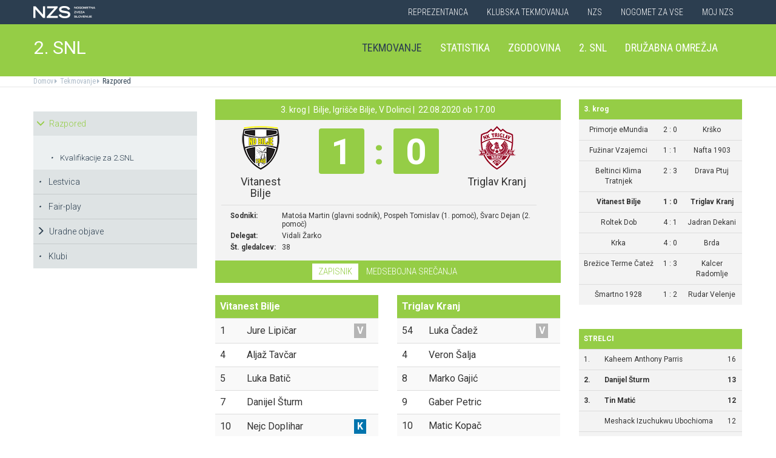

--- FILE ---
content_type: text/html
request_url: https://www.nzs.si/tekmovanja/?action=tekma&id_tekme=344496
body_size: 14982
content:


<script>

    document.addEventListener("DOMContentLoaded", function () {
        // your code here
       ($('.stadion-info img').addClass('img-responsive'));
    });
</script>

<style>
    .stadion-info{
        font-size: 14px !important;

        table{
            margin-top: 15px;;
            font-size: 14px !important;



            p{
                margin-bottom: 0;
            }
        }
    }
</style>
<!DOCTYPE html>
<html lang="en">
<head>
    <script>
        (function (h, o, t, j, a, r) {
            h.hj = h.hj || function () { (h.hj.q = h.hj.q || []).push(arguments) };
            h._hjSettings = { hjid: 3719557, hjsv: 6 };
            a = o.getElementsByTagName('head')[0];
            r = o.createElement('script'); r.async = 1;
            r.src = t + h._hjSettings.hjid + j + h._hjSettings.hjsv;
            a.appendChild(r);
        })(window, document, 'https://static.hotjar.com/c/hotjar-', '.js?sv=');
    </script>

    <script async src="https://www.googletagmanager.com/gtag/js?id=G-R5BTX2RV77"></script>
    <script>
        window.dataLayer = window.dataLayer || [];
        function gtag() { dataLayer.push(arguments); }
        gtag('js', new Date());

        gtag('config', 'G-R5BTX2RV77');
    </script>
    <!-- Google Tag Manager -->
    <script>(function (w, d, s, l, i) {
            w[l] = w[l] || []; w[l].push({
                'gtm.start':
                    new Date().getTime(), event: 'gtm.js'
            }); var f = d.getElementsByTagName(s)[0],
                j = d.createElement(s), dl = l != 'dataLayer' ? '&l=' + l : ''; j.async = true; j.src =
                    'https://www.googletagmanager.com/gtm.js?id=' + i + dl; f.parentNode.insertBefore(j, f);
        })(window, document, 'script', 'dataLayer', 'GTM-N65G3HBT');</script>
    <!-- End Google Tag Manager -->
    <meta charset="utf-8">
    <meta http-equiv="X-UA-Compatible" content="IE=edge">
    <meta name="viewport" content="width=device-width, initial-scale=1">
    <title>NZS – Nogometna zveza Slovenije</title>
    

        <!-- Twitter Card data -->
        <meta name="twitter:card" content="summary_large_image">
        <meta name="twitter:site" content="@PrvaLigaSi">
        <meta name="twitter:title" content="">
        <meta name="twitter:description" content="">
        <meta name="twitter:creator" content="@PrvaLigaSi">
        <!-- Twitter Summary card images must be at least 120x120px -->
        <meta name="twitter:image" content="https://www.nzs.si/images/logo.png"> 
        <!-- Open Graph data -->

        <meta property="og:title" content=""/>
        <meta property="og:type" content="sport"/>
        <meta property="og:image" content="https://www.nzs.si/images/logo.png"/>
        <meta property="og:url" content="https://www.nzs.si//tekmovanja/Default.asp?action=tekma&id_tekme=344496"/>
        <meta property="og:site_name" content="www.nzs.si"/>
        <meta property="og:description" content=""/>
        <link rel="image_src" href="https://www.nzs.si/images/logo.png" />  
    
    <link href='https://fonts.googleapis.com/css?family=Roboto:400,300,700&subset=latin,latin-ext' rel='stylesheet' type='text/css'>
    <link href='https://fonts.googleapis.com/css?family=Roboto+Condensed:400,700,300&subset=latin,latin-ext' rel='stylesheet' type='text/css'>
    <link href='https://fonts.googleapis.com/css?family=Open+Sans:400,300,700&subset=latin,latin-ext' rel='stylesheet' type='text/css'>


    <link rel="stylesheet" type="text/css" href="../public/bundle_92ca6d30274e3ee23a1ae5ef79026f19.css">

    <!-- HTML5 shim and Respond.js for IE8 support of HTML5 elements and media queries -->
    <!--[if lt IE 9]>
        <script src="https://oss.maxcdn.com/html5shiv/3.7.2/html5shiv.min.js"></script>
        <script src="https://oss.maxcdn.com/respond/1.4.2/respond.min.js"></script>
        <![endif]-->
    <script src="../public/bundle_d466377ef8f52dcce53c4abb76bfca35.js"></script>
    <link rel="shortcut icon" href="/faviconNZS.ico">
    

    <script src="../src/js/include/jquery.mCustomScrollbar.concat.min.js"></script>
    <script src="../src/js/include/moment.min.js"></script>
    <script src="../src/js/include/datetime-moment.js"></script>

    

	<script defer src="https://my.vaven.co/loader.js?id=65ce9cbbbd9c4275a04027f8255818f2"></script>

    
		<script type="text/javascript">
			CoachEducation = {
			
					Education40: 3, 
					WaitingCounter40: 0,
					WaitingNum40: 3, 
					Education41: 4, 
					WaitingCounter41: 13,
					WaitingNum41: 40, 
					Education43: 0, 
					WaitingCounter43: 6,
					WaitingNum43: 6, 
					Education47: 0, 
					WaitingCounter47: 7,
					WaitingNum47: 7, 
					Education48: -4, 
					WaitingCounter48: 0,
					WaitingNum48: 5, 
					Education49: 11, 
					WaitingCounter49: 0,
					WaitingNum49: 5, 
					Education50: -1, 
					WaitingCounter50: 5,
					WaitingNum50: 5, 
					Education51: -2, 
					WaitingCounter51: 3,
					WaitingNum51: 5, 
					Education52: 0, 
					WaitingCounter52: 0,
					WaitingNum52: 5, 
					Education53: 22, 
					WaitingCounter53: 0,
					WaitingNum53: 5, 
					Education54: -2, 
					WaitingCounter54: 3,
					WaitingNum54: 5, 
					Education55: 17, 
					WaitingCounter55: 0,
					WaitingNum55: 5, 
					Education56: -4, 
					WaitingCounter56: 1,
					WaitingNum56: 5, 
					Education57: 0, 
					WaitingCounter57: 3,
					WaitingNum57: 7, 
					Education58: -5, 
					WaitingCounter58: 10,
					WaitingNum58: 40, 
					Education59: 0, 
					WaitingCounter59: 4,
					WaitingNum59: 5, 
					Education60: 0, 
					WaitingCounter60: 5,
					WaitingNum60: 5, 
					Education61: 11, 
					WaitingCounter61: 0,
					WaitingNum61: 5, 
					Education62: 0, 
					WaitingCounter62: 0,
					WaitingNum62: 5, 
					Education63: 0, 
					WaitingCounter63: 5,
					WaitingNum63: 5, 
					Education64: 0, 
					WaitingCounter64: 5,
					WaitingNum64: 5, 
					Education65: 0, 
					WaitingCounter65: 5,
					WaitingNum65: 5, 
					Education66: 0, 
					WaitingCounter66: 5,
					WaitingNum66: 5, 
					Education67: 0, 
					WaitingCounter67: 5,
					WaitingNum67: 5, 
					Education68: 0, 
					WaitingCounter68: 5,
					WaitingNum68: 5, 
					Education69: 0, 
					WaitingCounter69: 5,
					WaitingNum69: 5, 
					Education70: 0, 
					WaitingCounter70: 5,
					WaitingNum70: 5, 
					Education71: 6, 
					WaitingCounter71: 0,
					WaitingNum71: 5, 
					Education72: 25, 
					WaitingCounter72: 16,
					WaitingNum72: 40, 
					Education73: 30, 
					WaitingCounter73: 0,
					WaitingNum73: 5, 
			};

        $(function(){
			$(".education-widget").each(function () {
				var id = $(this).data("education");

				if(id) {
					$(this).html(CoachEducation["Education" + id] ?? "");
				}
			});

			$(".education-widget-queue").each(function () {
				var id = $(this).data("education");

				if(id) {
					$(this).html((CoachEducation["WaitingCounter" + id] ?? "") + "/" + (CoachEducation["WaitingNum" + id] ?? ""));
				}
			});
        });

		</script>
	



</head>
<body class="template 2snl">
    <!-- Google Tag Manager (noscript) -->
    <noscript><iframe src="https://www.googletagmanager.com/ns.html?id=GTM-N65G3HBT" height="0" width="0" style="display:none;visibility:hidden"></iframe></noscript>
    <!-- End Google Tag Manager (noscript) -->

    
    <header>
        <div class="first-line" id="menuContainer">
            <div class="container menu clearfix">
                <div class="pull-left">
                    <a href="http://www.nzs.si">
                        <img class="logoNZS" src="../images/logo_nzs_small.png" />
                     </a>
                </div>
                
                <div class="pull-left">
                    <a class="megaHambFirst visible-xs visible-sm"><i class="hand glyphicon glyphicon-chevron-down"></i></a>
                </div>
                
                <nav class="pull-right">
                    <ul>
                        <span class="megaTriggers">
                        <li class=" hidden-xs"><a data-id="mega1" href="../novice/?id_skupine=1"> Reprezentanca</a></li><li class="active hidden-xs hidden-xs"><a data-id="mega2" href="../novice/?id_skupine=2"> Klubska tekmovanja</a></li><li class=" hidden-xs"><a data-id="mega3" href="../novice/?id_skupine=3"> NZS</a></li><li class=" hidden-sm hidden-xs"><a data-id="mega4" href="../novice/?id_skupine=4"> Nogomet za vse</a></li><li class=" hidden-sm hidden-xs"><a data-id="mega5" href="../Moj_NZS/Kontakt"> Moj NZS</a></li>
                        </span>
                        
                    </ul>
                </nav>
            </div>
        </div>

        
            <div class="second-line">
                <div class="container clearfix" style="border:1px solid transparent" id="menuParent">
                    <div class="logoBlock pull-left">

                        
                        <div class="logoText"><a href="../2SNL">2. SNL</a></div>
                        
                    </div>
                    <nav class="pull-right">
                        <ul>
                            <li class="active hidden-xs hidden-xs"><a data-id="mega1" href="../tekmovanja/?id_menu=237"> Tekmovanje</a></li><li class=" hidden-xs"><a data-id="mega2" href="../tekmovanja/?action=strelci&id_menu=245"> Statistika</a></li><li class=" hidden-xs"><a data-id="mega3" href="../Klubska_tekmovanja/2_slovenska_nogometna_liga/Zgodovina"> Zgodovina</a></li><li class=" hidden-sm hidden-xs"><a data-id="mega4" href="../Klubska_tekmovanja/2_slovenska_nogometna_liga/2_SNL/Celostna_graficna_podoba"> 2. SNL</a></li><li class=" hidden-sm hidden-xs"><a data-id="mega5" href="../Klubska_tekmovanja/2_slovenska_nogometna_liga/Druzabna_omrezja"> Družabna omrežja</a></li>
                            <li><a class="megaHambSecond"><i class="hand glyphicon glyphicon-menu-hamburger visible-sm visible-xs"></i></a></li>
                        </ul>
                    </nav>
                </div>
            </div>

            
    <div class="mobileMenu" id="megaHambFirstNav">
        <nav>
            <div class="title">MENI
                <div onclick="$('#megaHambFirstNav').removeClass('visible')" class="closeMenu hand"><i class="glyphicon glyphicon-remove"></i></div>
            </div>
            <div class="nalaganje" data-path="../" data-globina="0" data-id="megaHambFirstNav" data-menu="237"><span class="glyphicon glyphicon-refresh gly-spin"></span> Nalaganje...</div>
            
        </nav>
    </div>
    
    <div class="mobileMenu" id="megaHambSecondNav">
        <nav>
            <div class="title">MENI
                <div onclick="$('#megaHambSecondNav').removeClass('visible')" class="closeMenu hand"><i class="glyphicon glyphicon-remove"></i></div>
            </div>
            <div class="nalaganje" data-path="../" data-globina="1" data-id="megaHambSecondNav" data-menu="237"><span class="glyphicon glyphicon-refresh gly-spin"></span> Nalaganje...</div>
            
        </nav>
    </div>
    
    </header>



    <div id="overlay"></div>
    
        <div class="megaMenu container" style="top:0px !important;">

            <nav id="mega1">
                <div class="row">
                    <div class="col-lg-8 col-sm-12">
                        <div class="row header">
                            <div class="col-sm-12">Moške reprezentance</div>
                        </div>
                        <div class="row body">
                            <div class="col-sm-3">
                                <div class="title"><a href="../reprezentanca/?id_menu=8">A REPREZENTANCA</a></div>
                                <ul class="hidden-xs">
                                    <li><a href="../reprezentanca/?id_menu=8">Igralci</a></li>
                                    <li><a href="../reprezentanca/?action=tekme&id_menu=11">Odigrane tekme</a></li>
                                    
                                    <li><a href="../Reprezentanca/Moske_reprezentance/A_reprezentanca/Kvalifikacije_za_SP_2026">Kvalifikacije za SP 2026</a></li>
                                    <li><a href="../Reprezentanca/Moske_reprezentance/A_reprezentanca/UNL_Liga_B_2024">UNL 2024</a></li>
                                    <li><a href="../reprezentanca/?action=statistika&id_menu=10">Statistika</a></li>
                                    <li><a href="../hospitality">Hospitality</a></li>
                                    <li><a href="../dokument.asp?id=694">Vstopnice</a></li>
                                </ul>
                                <br>
                                <div class="title"><a href="../reprezentanca/?id_menu=154">FUTSAL A</a></div>
                                <ul class="hidden-xs">
                                    <li><a href="../reprezentanca/?id_menu=154">Igralci</a></li>
                                    <li><a href="../reprezentanca/?action=tekme&id_menu=154">Odigrane tekme</a></li>
                                    <li><a href="../Reprezentanca/Moske_reprezentance/Futsal_A_reprezentanca/FUTSAL_EURO_2026">Futsal Euro 2026</a></li>
                                </ul>
                            </div>
                            <div class="col-sm-3">
                                <div class="title"><a href="../reprezentanca/?id_menu=811">B REPREZENTANCA</a></div>
                                <ul class="hidden-xs">
                                    <li><a href="../reprezentanca/?id_menu=811">Igralci</a></li>
                                    <li><a href="../reprezentanca/?action=tekme&id_menu=812">Odigrane tekme</a></li>
                                </ul>
                                <br>
                                <div class="title"><a href="../reprezentanca/?id_menu=106">U21</a></div>
                                <ul class="hidden-xs">
                                    <li><a href="../reprezentanca/?id_menu=106">Igralci</a></li>
                                    <li><a href="../Reprezentanca/Moske_reprezentance/U21/Strokovno_vodstvo">Strokovno vodstvo</a></li>
                                    <li><a href="../reprezentanca/?action=tekme&id_menu=121">Odigrane tekme</a></li>
                                    <li><a href="../Reprezentanca/Moske_reprezentance/U21/Kvalifikacije_za_EP_U21_2027">Kvalifikacije za EP 2027</a></li>
                                    <li><a href="../Reprezentanca/Moske_reprezentance/U21/EURO_U21_2025">Euro 2025</a></li>
                                </ul>
                                <br>
                                <div class="title"><a href="../reprezentanca/?id_menu=161">FUTSAL U21</a></div>
                                <ul class="hidden-xs">
                                    <li><a href="../reprezentanca/?id_menu=161">Igralci</a></li>
                                </ul>
                            </div>
                            <div class="col-sm-3">
                                <div class="title"><a href="../reprezentanca/?id_menu=129">U19</a></div>
                                <ul class="hidden-xs">
                                    <li><a href="../reprezentanca/?id_menu=129">Igralci</a></li>
                                    <li><a href="../Reprezentanca/Moske_reprezentance/U19/Strokovno_vodstvo">Strokovno vodstvo</a></li>
                                    <li><a href="../reprezentanca/?action=tekme&id_menu=132">Odigrane tekme</a></li>
                                </ul>
                                <br>
                                <div class="title"><a href="../reprezentanca/?id_menu=848">FUTSAL U19</a></div>
                                <ul class="hidden-xs">
                                    <li><a href="../reprezentanca/?id_menu=905">Igralci</a></li>
                                    <li><a href="../reprezentanca/?action=tekme&id_menu=905">Odigrane tekme</a></li>
                                    <!-- <li><a href="../reprezentanca/Moske_reprezentance/Futsal_U19/Futsal_EURO_U19">Futsal Euro U19 2023</a></li> -->

                                </ul>
                                <br>
                                <div class="title"><a href="../reprezentanca/?id_menu=139">U17</a></div>
                                <ul class="hidden-xs">
                                    <li><a href="../Reprezentanca/?id_menu=139">Igralci</a></li>
                                    <li><a href="../Reprezentanca/Moske_reprezentance/U17/Strokovno_vodstvo">Strokovno vodstvo</a></li>
                                    <li><a href="../Reprezentanca/?action=tekme&id_menu=143">Odigrane tekme</a></li>
                                    <!-- <li><a href="../Reprezentanca/Moske_reprezentance/U17/EURO_2023">Euro U17 2023</a></li> -->
                                </ul>
                            </div>
                            <div class="col-sm-3">
                                <div class="title"><a href="../Reprezentanca/Moske_reprezentance/U20/Strokovno_vodstvo">U20</a></div>
                                <div class="title"><a href="../reprezentanca/?id_menu=135">U18</a></div>
                                <div class="title"><a href="../reprezentanca/?id_menu=146">U16</a></div>
                                <div class="title"><a href="../reprezentanca/?id_menu=150">U15</a></div>
                            </div>
                        </div>
                    </div>
                    <div class="col-lg-4 col-sm-12">
                        <div class="row header">
                            <div class="col-sm-12">Ženske reprezentance</div>
                        </div>
                        <div class="row body">
                            <div class="divider hidden-xs hidden-md"></div>
                            <div class="col-sm-3 col-lg-6">
                                <div class="title"><a href="../reprezentanca/?id_menu=165">A REPREZENTANCA</a></div>
                                <ul class="hidden-xs">
                                    <li><a href="../reprezentanca/?id_menu=165">Igralke</a></li>
                                    <li><a href="../Reprezentanca/zenske_reprezentance/WA_reprezentanca/Strokovno_vodstvo">Strokovno vodstvo</a></li>
                                    <li><a href="../Reprezentanca/zenske_reprezentance/WA_reprezentanca/UWNL_LIGA_B">UWNL</a></li>

                                </ul>
                                <br>
                                <br>
                                <div class="title"><a href="../reprezentanca/?id_menu=862">Futsal WA </a></div>
                                <ul class="hidden-xs">
                                    <li><a href="../reprezentanca/?id_menu=862">Igralke</a></li>
                                </ul>
                            </div>

                            <div class="col-sm-3 col-lg-6">
                                <div class="title"><a href="../reprezentanca/?id_menu=172">U19</a></div>
                                <ul class="hidden-xs">
                                    <li><a href="../reprezentanca/?id_menu=172">Igralke</a></li>
                                    <li><a href="../Reprezentanca/zenske_reprezentance/WU19/Strokovno_vodstvo">Strokovno vodstvo</a></li>
                                </ul>
                                <div class="title"><a href="../reprezentanca/?id_menu=178">U17</a></div>
                                <ul class="hidden-xs">
                                    <li><a href="../reprezentanca/?id_menu=178">Igralke</a></li>
                                    <li><a href="../Reprezentanca/zenske_reprezentance/WU17/Strokovno_vodstvo">Strokovno vodstvo</a></li>
                                </ul>
                                <div class="title"><a href="../reprezentanca/?id_menu=184">U15</a></div>
                            </div>
                        </div>
                    </div>
                </div>
                <div class="row">
                    <div class="line col-xs-12"></div>
                </div>
            </nav>



            <nav id="mega2">
                <div class="row">
                    <div class="col-lg-9">
                        <div class="row body">
                            <div class="col-sm-4 col-lg-4">
                                <div class="title"><a href="../tekmovanja/?id_menu=315">Moška tekmovanja</a></div>
                                <ul class="hidden-xs">
                                    <li><a href="../prvaliga"> Prva liga Telemach</a></li>
                                    <li><a href="../tekmovanja/?id_menu=1081"> Pokal Pivovarna Union </a></li>
                                    <li><a href="../2SNL"> 2. SNL </a></li>
                                    <li><a href="../tekmovanja/?id_menu=258"> 3. SNL </a></li>
                                </ul>
                                <br>
                                <div class="title"><a href="../Klubska_tekmovanja/Slovenski_klubi_v_evropskih_pokalih/Moski">Mednarodna tekmovanja</a></div>
                                <ul class="hidden-xs">
                                    <li><a href="../Klubska_tekmovanja/Slovenski_klubi_v_evropskih_pokalih/Moski">Slovenski klubi v evropskih tekmovanjih</a></li>
                                </ul>

                            </div>
                            <div class="col-sm-4 col-lg-4">
                                <div class="title"><a href="../tekmovanja/?id_menu=337">Mladinska tekmovanja</a></div>
                                <ul class="hidden-xs">
                                    <li><a href="../tekmovanja/?id_menu=337"> 1. SML EON NextGen </a></li>
                                    <li><a href="../tekmovanja/?id_menu=354"> 1. SKL </a></li>
                                    <li><a href="../tekmovanja/?id_menu=403"> Mladinski pokal </a></li>
                                    <li><a href="../tekmovanja/?id_menu=1153"> Liga U15 </a></li>
                                </ul>
                                <br>
                                <div class="title"><a href="../Registracije">Registracije igralcev</a></div>
                                <ul class="hidden-xs">
                                    <li><a href="../Registracije">Registracije igralcev</a></li>
                                </ul>
                            </div>
                            <div class="col-sm-4 col-lg-4">
                                <div class="title"><a href="../tekmovanja/?id_menu=434">Ženska tekmovanja</a></div>
                                <ul class="hidden-xs">
                                    <li><a href="../1SZNL"> Ženska nogometna liga Triglav </a></li>
                                    <li><a href="../tekmovanja/?id_menu=434"> Ženski pokal Pivovarna Union 25/26 </a></li>
                                    <li><a href="../tekmovanja/?id_menu=475"> Liga DU17 </a></li>
                                    <li><a href="../tekmovanja/?id_menu=951"> Liga DU15 </a></li>
                                    <li><a href="../tekmovanja/?id_menu=492"> Liga DU13 </a></li>
                                </ul>
                            </div>
                        </div>
                    </div>
                    <div class="col-lg-3 col-sm-12">
                        <div class="row body">
                            <div class="divider hidden-xs hidden-md"></div>
                            <div class="col-sm-12">
                                <div class="title"><a href="../futsal">Futsal</a></div>
                                <ul class="hidden-xs">
                                    <li><a href="../1sfl"> 1. SFL </a></li>
                                    <li><a href="../tekmovanja/?id_menu=505"> Pokal Terme Olimia </a></li>
                                    <li><a href="../Klubska_tekmovanja/Futsal_Superpokal/Tekmovanje"> Superpokal </a></li>
                                    <li><a href="../tekmovanja/?id_menu=520"> Ostala tekmovanja futsal </a></li>
                                </ul>
                                <br>
                                <div class="title"><a href="../Klubska_tekmovanja/Licenciranje_klubov">Licenciranje</a></div>
                                <ul class="hidden-xs">
                                    <li><a href="../Klubska_tekmovanja/Licenciranje_klubov/Strategija">Strategija</a></li>
                                    <li><a href="../Klubska_tekmovanja/Licenciranje_klubov/Cilji">Cilji</a></li>
                                    <li><a href="../Klubska_tekmovanja/Licenciranje_klubov/Eticni_kodeks">Etični kodeks</a></li>
                                </ul>

                            </div>
                        </div>
                    </div>
                </div>
                <div class="row">
                    <div class="line col-xs-12"></div>
                </div>
            </nav>


            <nav id="mega3">
                <div class="row">
                    <div class="col-lg-12">
                        <div class="row body">
                            <div class="col-sm-3 col-lg-3">
                                <div class="title"><a href="../NZS/Predstavitev_NZS">Predstavitev NZS</a></div>
                                <ul class="hidden-xs">
                                    <li><a href="../NZS/Predstavitev_NZS/Organizacijska_struktura">Organizacijska struktura</a></li>
                                    <li><a href="../tekmovanja/?action=vsiKlubi&id_menu=35">Klubi  </a></li>
                                    <li><a href="../NZS/Predstavitev_NZS/Izvrsni_odbor">Izvršni odbor</a></li>
                                    <li><a href="../NZS/Predstavitev_NZS/Organi_in_komisije">Organi in komisije</a></li>
                                    <li><a href="../NZS/Predstavitev_NZS/Vodstvo">Vodstvo in zaposleni</a></li>
                                    <li><a href="../NZS/Predstavitev_NZS/Strategija_2020">Strategija 2025</a></li>
                                </ul>
                                <br>
                                <div class="title"><a href="../brdo">NNC Brdo</a></div>
                                <ul class="hidden-xs">
                                    <li><a href="../NZS/NNC_Brdo/sportni_kompleks">Športni kompleks</a></li>
                                    <li><a href="../NZS/NNC_Brdo/Upravna_stavba">Upravna stavba</a></li>
                                </ul>
                            </div>
                            <div class="col-sm-3 col-lg-3">
                                <div class="title"><a href="../NZS/Pregled">Integriteta in zaščita igre</a></div>
                                <ul class="hidden-xs">
                                    <li><a href="../NZS/Pregled">Pregled</a></li>
                                    <li><a href="../NZS/Integriteta_in_zascita_igre/Sporocilo_predsednika">Sporočilo predsednika</a></li>
                                    <li><a href="../NZS/Integriteta_in_zascita_igre/BFDS">BFDS</a></li>
                                    <li><a href="../NZS/Integriteta_in_zascita_igre/Izobrazevanje">Izobraževanje</a></li>
                                    <li><a href="../NZS/Integriteta_in_zascita_igre/Kodeks">Kodeks</a></li>
                                    <li><a target="_blank" href="https://anonimnaprijava.nzs.si/">Anonimna prijava</a></li>

                                </ul>
                                <!-- <br>
                                <div class="title"><a href="../100let">100 let NZS</a></div>
                                <ul class="hidden-xs">
                                    <li><a href="../100let">Zbiranje fotografij</a></li>
                                </ul> -->
                            </div>

                            <div class="col-sm-3 col-lg-3">
                                <div class="title"><a href="../tekmovanja/?action=dokumenti&id_tip=6&id_menu=76">Uradne objave</a></div>
                                <ul class="hidden-xs">
                                    <li><a href="../tekmovanja/?action=dokumenti&id_tip=6&id_menu=76">Obvestila</a></li>
                                    <li><a href="../tekmovanja/?action=dokumenti&id_tip=5&id_menu=77">Okrožnice </a></li>
                                    <li><a href="../tekmovanja/?action=delegiranjeSodnikov&id_menu=79">Delegiranje</a></li>
                                    <li><a href="../NZS/Uradne_objave/Predpisi_in_obrazci/NZS_predpisi">Predpisi in obrazci</a></li>
                                    <li><a href="../NZS/Uradne_objave/Sofinanciranje_infrastrukturnih_projektov_">Infrastruktura</a></li>
                                </ul>
                            </div>
                            <div class="col-sm-3 col-lg-3">
                                <div class="title"><a href="../sodniki">Sodniki</a></div>
                                <ul class="hidden-xs">
                                    <li><a href="../NZS/Sodniki/Predstavitev_ZNSS/Predsednik_ZNSS">Predstavitev ZNSS</a></li>
                                    <li><a href="../NZS/Sodniki/Sodniki/Liste_sodnikov">Liste sodnikov</a></li>
                                    <li><a href="../obrazci/postani_sodnik.asp?id_menu=1175">Postani sodnik</a></li>
                                </ul>
                                <br>
                                <div class="title"><a href="../trenerji">Trenerji</a></div>
                                <ul class="hidden-xs">
                                    <li><a href="../NZS/Trenerji/ZNTS/Predstavitev">ZNTS</a></li>
                                    <li><a href="../NZS/Trenerji/Usposabljanja">Usposabljanja NZS</a></li>
                                </ul>
                            </div>

                        </div>
                    </div>
                </div>
                <div class="row">
                    <div class="line col-xs-12"></div>
                </div>
            </nav>

            <nav id="mega4">
                <div class="row">
                    <div class="col-lg-12">
                        <div class="row body">
                            <div class="col-sm-3 col-lg-3">
                                <div class="title"><a href="../Nogomet_za_vse/Igrisce/Regijski_centri_MNZ">IGRIŠČE</a></div>
                                <ul class="hidden-xs">
                                    <li><a href="../Nogomet_za_vse/Igrisce/Regijski_centri_MNZ"> Regijski centri MNZ </a></li>
                                    <li><a href="../Nogomet_za_vse/Igrisce/Otroske_nogometne_sole"> Otroške nogometne šole </a></li>
                                    <li><a href="../Nogomet_za_vse/Igrisce/Festivali/zivi_svoje_sanje"> Festivali </a></li>
                                    <li><a href="../Nogomet_za_vse/Igrisce/Nogometni_razred_NZS"> Nogometni razred NZS </a></li>
                                    <li><a href="../Nogomet_za_vse/Igrisce/Dekliski_nogometni_oddelek"> Dekliški nogometni oddelek </a></li>
                                    <li><a href="../Nogomet_za_vse/Igrisce/Gimnazija_siska/Nogometni_oddelek/Kandidati_s_statusom_A"> Kandidati s statusom A </a></li>

                                </ul>
                            </div>
                            <div class="col-sm-3 col-lg-3">
                                <div class="title"><a href="../Nogomet_za_vse/Druzbena_odgovornost/Etika/Fair-play"> Družbena odgovornost </a></div>
                                <ul class="hidden-xs">
                                    <li><a href="../Nogomet_za_vse/Druzbena_odgovornost/Etika/Fair-play"> Etika </a></li>
                                    <li><a href="../Nogomet_za_vse/Druzbena_odgovornost/Mladi/Zascita_otrok"> Mladi </a></li>
                                    <li><a href="../Nogomet_za_vse/Druzbena_odgovornost/Socialno_ogrozeni/Mladinsko_zdravilisce_in_letovisce_RKS_Debeli_rtic"> Socialno ogroženi </a></li>
                                    <li><a href="../Nogomet_za_vse/Druzbena_odgovornost/Zdravje/Anti-doping"> Zdravje </a></li>
                                    <li><a href="../Spostuj"> Spoštuj </a></li>
                                </ul>
                            </div>
                            <div class="col-sm-3 col-lg-3">
                                <div class="title"><a href="../Nogomet_za_vse/Programi/Program_Nogomet_za_vse_2014-2018">Programi </a></div>
                                <ul class="hidden-xs">
                                    <li><a href="../Nogomet_za_vse/Programi/Program_Nogomet_za_vse_2019-2023">Program Nogometa za vse </a></li>
                                    <li><a href="../Nogomet_za_vse/Programi/Mladinski_program"> Mladinski program  </a></li>
                                    <li><a href="../Nogomet_za_vse/Programi/Kategorizacija_nogometnih_klubov"> Kategorizacija nogometnih klubov </a></li>
                                </ul>
                            </div>
                            
                        </div>
                    </div>
                </div>
                <div class="row">
                    <div class="line col-xs-12"></div>
                </div>
            </nav>


            <nav id="mega5">
                <div class="row">
                    <div class="col-lg-9 col-sm-12">
                        <div class="row header">
                            <div class="col-sm-12">Mediji NZS</div>
                        </div>
                        <div class="row body">
                            <div class="col-sm-3">
                                <div class="title"><a href="../dokument.asp?id=698">Mediji NZS</a></div>
                                <ul class="hidden-xs">
                                    <li><a target="_blank" href="https://www.facebook.com/NogometnazvezaSlovenije/">Facebook</a></li>
                                    <li><a target="_blank" href="https://twitter.com/nzs_si">Twitter</a></li>
                                    <li><a target="_blank" href="https://www.instagram.com/nzs_si/">Instagram -> NZS_si</a></li>
                                    <li><a target="_blank" href="https://www.snapchat.com/add/nzs_snap">Snapchat -> NZS_snap</a></li>
                                    <li><a target="_blank" href="https://www.youtube.com/user/nzssi">Youtube</a></li>
                                </ul>
                            </div>
                            <div class="col-sm-3">
                                <div class="title"><a href="../dokument.asp?id=698">Mediji NZS Nike store</a></div>
                                <ul class="hidden-xs">
                                    <li><a target="_blank" href="https://twitter.com/nzsnikestore">Twitter</a></li>
                                    <li><a target="_blank" href="https://www.instagram.com/nzsnikestore/">Instagram</a></li>
                                </ul>
                            </div>
                            <div class="col-sm-3">
                                <div class="title"><a href="../dokument.asp?id=698">Mediji PLT</a></div>
                                <ul class="hidden-xs">
                                    <li><a target="_blank" href="https://www.facebook.com/prvaligaslovenija/">Facebook</a></li>
                                    <li><a target="_blank" href="https://twitter.com/prvaligasi">Twitter</a></li>
                                    <li><a target="_blank" href="https://www.youtube.com/user/prvaligats">Youtube</a></li>
                                </ul>
                            </div>
                            <div class="col-sm-3">
                                <div class="title"><a href="../dokument.asp?id=698">Mediji Futsal</a></div>
                                <ul class="hidden-xs">
                                    <li><a target="_blank" href="https://www.facebook.com/Futsalsi-92623307846/?ref=search">Facebook</a></li>
                                    <li><a target="_blank" href="https://twitter.com/futsalsi">Twitter</a></li>
                                    <li><a target="_blank" href="https://www.youtube.com/user/futsalsi">Youtube</a></li>
                                </ul>
                            </div>
                        </div>
                    </div>
                    <div class="col-lg-3 col-sm-12">
                        <div class="row header">
                            <div class="col-sm-12">MOJ NZS</div>
                        </div>
                        <div class="row body">
                            <div class="divider hidden-xs hidden-md"></div>
                            <div class="col-sm-12 col-lg-12">
                                <ul class="hidden-xs">
                                    <li><a href="../dokument.asp?id=693">Kontakt</a></li>
                                    <li><a href="../dokument.asp?id=694">Vstopnice</a></li>
                                    <li><a href="../dokument.asp?id=695">E-novice</a></li>
                                    <li><a href="../mojNZS?vloga=novinar">Novinarsko središče</a></li>
                                    
                                    <li><a href="../mojNZS?vloga=prostovoljec">Prostovoljci</a></li>
                                    
                                    <li><a href="../NavijaskaSkupnost">Prijavnica Biti Kot Eno</a></li>
                                    
                                    <li><a href="../mojNZS?vloga=navijac">Navijaška skupnost</a></li>
                                    
                                    <li><a href="../dokument.asp?id=697">Regista NZS</a></li>
                                    <li><a href="../Varstvo_podatkov">Varstvo podatkov</a></li>

                                </ul>
                            </div>
                        </div>
                    </div>
                </div>
                <div class="row">
                    <div class="line col-xs-12"></div>
                </div>
            </nav>

            
        </div>


    <div class="container-fluid slideMenu animated slideInDown hidden-print" id="scrollMenu">
        <div class="container">
            <div class="pull-left">
                
                    <div class="logoText"><a href="../2snl">2. SNL</a></div>
                
            </div>

            <nav class="navSmall small-size-menu">
                    <ul>
                        <li><a data-id="megaHamb" class="megaHambSecond slider"><i class="hand glyphicon glyphicon-menu-hamburger"></i></a></li>
                    </ul>
            </nav>

            <nav class=" nav navbar-nav pull-right full-size-menu">
            <ul>
                <li class="active hidden-xs"><a data-id="mega1" href="../tekmovanja/?id_menu=237"> Tekmovanje</a></li><li class=""><a data-id="mega2" href="../tekmovanja/?action=strelci&id_menu=245"> Statistika</a></li><li class=""><a data-id="mega3" href="../Klubska_tekmovanja/2_slovenska_nogometna_liga/Zgodovina"> Zgodovina</a></li><li class=""><a data-id="mega4" href="../Klubska_tekmovanja/2_slovenska_nogometna_liga/2_SNL/Celostna_graficna_podoba"> 2. SNL</a></li><li class=""><a data-id="mega5" href="../Klubska_tekmovanja/2_slovenska_nogometna_liga/Druzabna_omrezja"> Družabna omrežja</a></li>
                <li>
                    
    <div class="searchButton">
        <form class="search-forma" action="../iskanje.asp">
            <div class="input-group search-group-short" id="search-group">
                <input type="text" name="search" class="form-control" placeholder="Vnesite iskani niz" />
                <span class="input-group-btn">
                    <button class="btn search-button" type="button">
                        <i class="glyphicon glyphicon-search"></i>
                    </button>
                </span>
            </div>
        </form>
    </div>
    
                </li>
                
                <div class="desna-skupina">
                    <button class="hidden">MOJ NZS</button>
                </div>
            </ul>
            </nav>

            <nav class="navSmall pull-right medium-size-menu">
                <ul>
                    <div class="">
                    <li class="active hidden-xs"><a data-id="mega1" href="../tekmovanja/?id_menu=237"> Tekmovanje</a></li><li class=""><a data-id="mega2" href="../tekmovanja/?action=strelci&id_menu=245"> Statistika</a></li><li class=""><a data-id="mega3" href="../Klubska_tekmovanja/2_slovenska_nogometna_liga/Zgodovina"> Zgodovina</a></li>
                    <li>
                        <div class="desna-skupina hidden">
                            <button>MOJ NZS</button>
                        </div>
                    </li>
                    </div>
                    <li><a class="megaHambSecond slider"><i class="hand glyphicon glyphicon-menu-hamburger"></i></a></li>
                </ul>
        </nav>
        </div>
    </div>
    
    <div class="menuNavigation">
        <div class="container">
            <ol class="navigation"><li><a href="../2snl">Domov</a></li><li><a href="../tekmovanja/?id_menu=237"> Tekmovanje</a></li><li class="active"><a href="../tekmovanja/?id_menu=237"> Razpored</a></li></ol>
        </div>
    </div>
    
    <div class="container">
        <div class="row">
            <div class="col-md-3  col-sm-12 col-xs-12 sideMenu hidden-print">
                <br><ul class="navigation"><li class="open active"><a href="../tekmovanja/?id_menu=237"><i class="glyphicon glyphicon-menu-down"></i> Razpored</a><br><ul class="navigation"><li><a href="../tekmovanja/?id_menu=878&tekmovanje_id_vrste=126"><i class="bull">&bull;</i> Kvalifikacije za 2.SNL</a></li></ul></li><li><a href="../tekmovanja/?action=lestvica&id_menu=238"><i class="bull">&bull;</i> Lestvica</a></li><li><a href="../tekmovanja/?action=fairplay&id_menu=240"><i class="bull">&bull;</i> Fair-play</a></li><li><a href="../tekmovanja/?action=uradneObjave&id_menu=239"><i class="glyphicon glyphicon-menu-right"></i> Uradne objave</a></li><li><a href="../tekmovanja/?action=klubi&id_menu=581"><i class="bull">&bull;</i> Klubi</a></li></ul>
                <br>
            </div>
            <div class="col-md-9 col-sm-12 col-xs-12">

                
        <div class="row">
            <div class="col-md-8 col-xs-12">

                <div class="tekmaGlava">
                    
    <div class="hidden" itemscope itemtype="http://schema.org/SportsEvent">
        <span itemprop="name" style="font-weight:bold;">2SNL2021, 3.krog, Vitanest Bilje-Triglav Kranj</span>

        <div itemprop="location" itemscope itemtype="http://schema.org/Place">
            <span itemprop="address">Bilje</span>
            <span itemprop="name">Igrišče Bilje, V Dolinci</span>
        </div>
        <span itemprop="description">Soccer game</span>
        <a itemprop="url" href="http://www.nzs.si/tekmovanja/default.asp?action=tekma&id_tekme=344496">link</a>

        <meta itemprop="startDate" content="2020-08-22T00:00">
        <meta itemprop="endDate" content="2020-08-22T02:00">
    </div>

        <div class="text-center header">
            3. krog&nbsp;|&nbsp;
            Bilje, Igrišče Bilje, V Dolinci&nbsp;|&nbsp;
            22.08.2020 ob 17.00
        </div>
        <div class="body">
            <div class="semafor row">
				    <div class="col-xs-3 klub">
                        
    <img  src="../Img/Grafika_klubov/Grbi/72Bilje.png">
    <br>
				        <h4>Vitanest Bilje</h4>
                    </div>
			        <div class="col-xs-6 rezultat">
                        <span>1</span> : <span>0</span>
			        </div>
                    <div class="col-xs-3 klub">
                        
    <img  src="../Img/Grafika_klubov/Grbi/start/72_Triglav.png">
    <br>
                        <h4>Triglav Kranj</h4>
                    </div>

                    <br>
                    
            </div>

            <div class="sodniki">
                <table class="small">
                <tr>
                    <td><b>Sodniki:</b></td>
                    <td>
                        Matoša Martin  (glavni sodnik), Pospeh Tomislav (1. pomoč), Švarc Dejan (2. pomoč)
                                

                    </td>
                </tr>
                <tr>
                    <td><b>Delegat:</b></td>
                    <td>Vidali Žarko
                    </td>
                </tr>
                <tr>
                    <td nowrap><b>Št. gledalcev:</b></td>
                    <td>38
                    </td>
                </tr>

                </table>
            </div>
        </div>

    
    <div class="TekmeMenu">
                    
                    <div><a class="active" href="?action=tekma&id_menu=237&id_tekme=344496&prikaz=4">Zapisnik</a></div>
                    
                    <div><a class="" href="?action=tekma&id_menu=237&id_tekme=344496&prikaz=7">Medsebojna srečanja</a></div>
                    
    </div>
    
                </div>
                
    <div class="row">
        <div class="col-md-6">
        
	<table class="table Tabela1 table-striped table-hover">
	<thead>
    <tr>
        <th colspan="3">Vitanest Bilje</th>
	</tr>
    </thead>
    <tbody>
	
		<tr class="hand" onclick="location.href='?action=igralec&id_igralca=72848&id_kluba=39&id_tekmovanja=545';">
			<td>1</td>
			<td>Jure Lipičar</td>     
            <td>
                
                <span class="box box-gray">V</span>
                
            </td>
		</tr>
		
		<tr class="hand" onclick="location.href='?action=igralec&id_igralca=81451&id_kluba=39&id_tekmovanja=545';">
			<td>4</td>
			<td>Aljaž Tavčar</td>     
            <td>
                
            </td>
		</tr>
		
		<tr class="hand" onclick="location.href='?action=igralec&id_igralca=59597&id_kluba=39&id_tekmovanja=545';">
			<td>5</td>
			<td>Luka Batič</td>     
            <td>
                
            </td>
		</tr>
		
		<tr class="hand" onclick="location.href='?action=igralec&id_igralca=88089&id_kluba=39&id_tekmovanja=545';">
			<td>7</td>
			<td>Danijel Šturm</td>     
            <td>
                
            </td>
		</tr>
		
		<tr class="hand" onclick="location.href='?action=igralec&id_igralca=59633&id_kluba=39&id_tekmovanja=545';">
			<td>10</td>
			<td>Nejc Doplihar</td>     
            <td>
                
                <span class="box box-blue">K</span>
                
            </td>
		</tr>
		
		<tr class="hand" onclick="location.href='?action=igralec&id_igralca=62854&id_kluba=39&id_tekmovanja=545';">
			<td>15</td>
			<td>Matic Slavec</td>     
            <td>
                
            </td>
		</tr>
		
		<tr class="hand" onclick="location.href='?action=igralec&id_igralca=216623&id_kluba=39&id_tekmovanja=545';">
			<td>17</td>
			<td>Tin Matić</td>     
            <td>
                
            </td>
		</tr>
		
		<tr class="hand" onclick="location.href='?action=igralec&id_igralca=88680&id_kluba=39&id_tekmovanja=545';">
			<td>20</td>
			<td>Abel Marc</td>     
            <td>
                
            </td>
		</tr>
		
		<tr class="hand" onclick="location.href='?action=igralec&id_igralca=59973&id_kluba=39&id_tekmovanja=545';">
			<td>24</td>
			<td>Luka Žižmond</td>     
            <td>
                
            </td>
		</tr>
		
		<tr class="hand" onclick="location.href='?action=igralec&id_igralca=200583&id_kluba=39&id_tekmovanja=545';">
			<td>29</td>
			<td>Thomas Breganti</td>     
            <td>
                
            </td>
		</tr>
		
		<tr class="hand" onclick="location.href='?action=igralec&id_igralca=90279&id_kluba=39&id_tekmovanja=545';">
			<td>33</td>
			<td>Franci Perko</td>     
            <td>
                
            </td>
		</tr>
		
            <tr>
                <td class="noHover" colspan="3"><br><br><strong>Rezervni igralci</strong></td>
            </tr>
            
		<tr class="hand" onclick="location.href='?action=igralec&id_igralca=63342&id_kluba=39&id_tekmovanja=545';">
			<td>22</td>
			<td>Matija Radikon</td>     
            <td>
                
                <span class="box box-gray">V</span>
                
            </td>
		</tr>
		
		<tr class="hand" onclick="location.href='?action=igralec&id_igralca=85403&id_kluba=39&id_tekmovanja=545';">
			<td>3</td>
			<td>Luka Polanc</td>     
            <td>
                
            </td>
		</tr>
		
		<tr class="hand" onclick="location.href='?action=igralec&id_igralca=63456&id_kluba=39&id_tekmovanja=545';">
			<td>8</td>
			<td>Luka Bragato</td>     
            <td>
                
            </td>
		</tr>
		
		<tr class="hand" onclick="location.href='?action=igralec&id_igralca=85023&id_kluba=39&id_tekmovanja=545';">
			<td>9</td>
			<td>Jan Štrukelj</td>     
            <td>
                
            </td>
		</tr>
		
		<tr class="hand" onclick="location.href='?action=igralec&id_igralca=76660&id_kluba=39&id_tekmovanja=545';">
			<td>11</td>
			<td>Matej Žižmond</td>     
            <td>
                
            </td>
		</tr>
		
		<tr class="hand" onclick="location.href='?action=igralec&id_igralca=63357&id_kluba=39&id_tekmovanja=545';">
			<td>14</td>
			<td>Tine Koron</td>     
            <td>
                
            </td>
		</tr>
		
		<tr class="hand" onclick="location.href='?action=igralec&id_igralca=95793&id_kluba=39&id_tekmovanja=545';">
			<td>23</td>
			<td>Nik Bučinel</td>     
            <td>
                
            </td>
		</tr>
		
    </tbody>
	</table>
    <br>
	
        </div>
        <div class="col-md-6">
        
	<table class="table Tabela1 table-striped table-hover">
	<thead>
    <tr>
        <th colspan="3">Triglav Kranj</th>
	</tr>
    </thead>
    <tbody>
	
		<tr class="hand" onclick="location.href='?action=igralec&id_igralca=83819&id_kluba=129&id_tekmovanja=545';">
			<td>54</td>
			<td>Luka Čadež</td>     
            <td>
                
                <span class="box box-gray">V</span>
                
            </td>
		</tr>
		
		<tr class="hand" onclick="location.href='?action=igralec&id_igralca=75848&id_kluba=129&id_tekmovanja=545';">
			<td>4</td>
			<td>Veron Šalja</td>     
            <td>
                
            </td>
		</tr>
		
		<tr class="hand" onclick="location.href='?action=igralec&id_igralca=63976&id_kluba=129&id_tekmovanja=545';">
			<td>8</td>
			<td>Marko Gajić</td>     
            <td>
                
            </td>
		</tr>
		
		<tr class="hand" onclick="location.href='?action=igralec&id_igralca=74295&id_kluba=129&id_tekmovanja=545';">
			<td>9</td>
			<td>Gaber Petric</td>     
            <td>
                
            </td>
		</tr>
		
		<tr class="hand" onclick="location.href='?action=igralec&id_igralca=74293&id_kluba=129&id_tekmovanja=545';">
			<td>10</td>
			<td>Matic Kopač</td>     
            <td>
                
            </td>
		</tr>
		
		<tr class="hand" onclick="location.href='?action=igralec&id_igralca=80415&id_kluba=129&id_tekmovanja=545';">
			<td>11</td>
			<td>Qendrim Hasanaj</td>     
            <td>
                
            </td>
		</tr>
		
		<tr class="hand" onclick="location.href='?action=igralec&id_igralca=80143&id_kluba=129&id_tekmovanja=545';">
			<td>18</td>
			<td>Tevž Pokorn</td>     
            <td>
                
            </td>
		</tr>
		
		<tr class="hand" onclick="location.href='?action=igralec&id_igralca=61110&id_kluba=129&id_tekmovanja=545';">
			<td>30</td>
			<td>Momir Bojić</td>     
            <td>
                
                <span class="box box-blue">K</span>
                
            </td>
		</tr>
		
		<tr class="hand" onclick="location.href='?action=igralec&id_igralca=84052&id_kluba=129&id_tekmovanja=545';">
			<td>55</td>
			<td>Janko Ivetić</td>     
            <td>
                
            </td>
		</tr>
		
		<tr class="hand" onclick="location.href='?action=igralec&id_igralca=213017&id_kluba=129&id_tekmovanja=545';">
			<td>70</td>
			<td>Petar Dodig</td>     
            <td>
                
            </td>
		</tr>
		
		<tr class="hand" onclick="location.href='?action=igralec&id_igralca=211416&id_kluba=129&id_tekmovanja=545';">
			<td>90</td>
			<td>Armin Čerimagić</td>     
            <td>
                
            </td>
		</tr>
		
            <tr>
                <td class="noHover" colspan="3"><br><br><strong>Rezervni igralci</strong></td>
            </tr>
            
		<tr class="hand" onclick="location.href='?action=igralec&id_igralca=88309&id_kluba=129&id_tekmovanja=545';">
			<td>12</td>
			<td>Adam Alagić</td>     
            <td>
                
                <span class="box box-gray">V</span>
                
            </td>
		</tr>
		
		<tr class="hand" onclick="location.href='?action=igralec&id_igralca=89504&id_kluba=129&id_tekmovanja=545';">
			<td>3</td>
			<td>Luka Brkić</td>     
            <td>
                
            </td>
		</tr>
		
		<tr class="hand" onclick="location.href='?action=igralec&id_igralca=89737&id_kluba=129&id_tekmovanja=545';">
			<td>7</td>
			<td>Albin Ahmetaj</td>     
            <td>
                
            </td>
		</tr>
		
		<tr class="hand" onclick="location.href='?action=igralec&id_igralca=58082&id_kluba=129&id_tekmovanja=545';">
			<td>16</td>
			<td>Gašper Udovič</td>     
            <td>
                
            </td>
		</tr>
		
		<tr class="hand" onclick="location.href='?action=igralec&id_igralca=83622&id_kluba=129&id_tekmovanja=545';">
			<td>19</td>
			<td>Luka Vuković</td>     
            <td>
                
            </td>
		</tr>
		
		<tr class="hand" onclick="location.href='?action=igralec&id_igralca=80635&id_kluba=129&id_tekmovanja=545';">
			<td>20</td>
			<td>Tim Idrizi</td>     
            <td>
                
            </td>
		</tr>
		
    </tbody>
	</table>
    <br>
	
        </div>
    </div>
    <div class="row">
        <div class="col-md-6">
        
	<table class="table Tabela1 table-striped">
		<thead>
        <tr>
            <th>Trener</th>
		</tr>
        </thead>
        <tbody>
		<tr>
            <td>
                
		    </td>
		</tr>
        </tbody>
	</table>	
	<br>		
	
        </div>
        <div class="col-md-6">
        
	<table class="table Tabela1 table-striped">
		<thead>
        <tr>
            <th>Trener</th>
		</tr>
        </thead>
        <tbody>
		<tr>
            <td>
                Damjan Gajser
		    </td>
		</tr>
        </tbody>
	</table>	
	<br>		
	
        </div>
    </div>
    <div class="row">
        <div class="col-md-12">
            
        <table class="table Tabela1 table-striped">
            <thead>
		    <tr>
                <th colspan="3">Sodnik</th>
		    </tr>
            </thead>
            <tbody>
		    <tr style="height:33px">
                <td colspan="3">
                Martin Matoša
                </td>
		    </tr
            </tbody>
	    </table>	
	    <br>
    
	<table class="table Tabela1 table-striped">
	<thead>
    <tr>
        <th colspan="4">
        Zadetki
        </th>
	</tr>
    </thead>
    <tbody>
			
		<tr>
			<td width="25" align="center">
                
                <img height=25 src="../Img/Grafika_klubov/Grbi/72Bilje.png" />
                
			</td>
			<td>	
			Abel Marc
			</td>
			<td class="text-center">1 : 0</td>
			<td>44'</td>		
		</tr>			
	
    </tbody>
	</table>
	<br>			
	
	<table class="table Tabela1 table-striped">
    <thead>
	<tr>
        <th colspan="5">Dogodki</th>
	</tr>
    </thead>
    <tbody>
			
		<tr>
			<td width="25" align="center">
                
                <img height=25 src="../Img/Grafika_klubov/Grbi/start/72_Triglav.png" />
                
			</td>	
            
				<td class="text-center">
			        
				    <img alt="" src="../images/zapisnik/rumeni_k.gif" border="0">
				    
				</td>			
				<td>
                    Marko Gajić
				</td>
						
			<td>24'</td>					
		</tr>			
			
		<tr>
			<td width="25" align="center">
                
                <img height=25 src="../Img/Grafika_klubov/Grbi/start/72_Triglav.png" />
                
			</td>	
            
				<td class="text-center">
                    <img alt="Menjava" src="../images/zapisnik/menjava.gif" border="0"></td>			
				<td>
				    Udovič&nbsp;/&nbsp;
				    Gajić				
				</td>			
						
			<td>46'</td>					
		</tr>			
			
		<tr>
			<td width="25" align="center">
                
                <img height=25 src="../Img/Grafika_klubov/Grbi/start/72_Triglav.png" />
                
			</td>	
            
				<td class="text-center">
                    <img alt="Menjava" src="../images/zapisnik/menjava.gif" border="0"></td>			
				<td>
				    Idrizi&nbsp;/&nbsp;
				    Petric				
				</td>			
						
			<td>46'</td>					
		</tr>			
			
		<tr>
			<td width="25" align="center">
                
                <img height=25 src="../Img/Grafika_klubov/Grbi/72Bilje.png" />
                
			</td>	
            
				<td class="text-center">
			        
				    <img alt="" src="../images/zapisnik/rumeni_k.gif" border="0">
				    
				</td>			
				<td>
                    Matic Slavec
				</td>
						
			<td>47'</td>					
		</tr>			
			
		<tr>
			<td width="25" align="center">
                
                <img height=25 src="../Img/Grafika_klubov/Grbi/start/72_Triglav.png" />
                
			</td>	
            
				<td class="text-center">
			        
				    <img alt="" src="../images/zapisnik/rumeni_k.gif" border="0">
				    
				</td>			
				<td>
                    Matic Kopač
				</td>
						
			<td>49'</td>					
		</tr>			
			
		<tr>
			<td width="25" align="center">
                
                <img height=25 src="../Img/Grafika_klubov/Grbi/start/72_Triglav.png" />
                
			</td>	
            
				<td class="text-center">
			        
				    <img alt="" src="../images/zapisnik/rumeni_k.gif" border="0">
				    
				</td>			
				<td>
                    Momir Bojić
				</td>
						
			<td>53'</td>					
		</tr>			
			
		<tr>
			<td width="25" align="center">
                
                <img height=25 src="../Img/Grafika_klubov/Grbi/start/72_Triglav.png" />
                
			</td>	
            
				<td class="text-center">
                    <img alt="Menjava" src="../images/zapisnik/menjava.gif" border="0"></td>			
				<td>
				    Brkić&nbsp;/&nbsp;
				    Bojić				
				</td>			
						
			<td>63'</td>					
		</tr>			
			
		<tr>
			<td width="25" align="center">
                
                <img height=25 src="../Img/Grafika_klubov/Grbi/start/72_Triglav.png" />
                
			</td>	
            
				<td class="text-center">
                    <img alt="Menjava" src="../images/zapisnik/menjava.gif" border="0"></td>			
				<td>
				    Ahmetaj&nbsp;/&nbsp;
				    Čerimagić				
				</td>			
						
			<td>64'</td>					
		</tr>			
			
		<tr>
			<td width="25" align="center">
                
                <img height=25 src="../Img/Grafika_klubov/Grbi/72Bilje.png" />
                
			</td>	
            
				<td class="text-center">
                    <img alt="Menjava" src="../images/zapisnik/menjava.gif" border="0"></td>			
				<td>
				    Štrukelj&nbsp;/&nbsp;
				    Perko				
				</td>			
						
			<td>65'</td>					
		</tr>			
			
		<tr>
			<td width="25" align="center">
                
                <img height=25 src="../Img/Grafika_klubov/Grbi/72Bilje.png" />
                
			</td>	
            
				<td class="text-center">
			        
				    <img alt="" src="../images/zapisnik/rumeni_k.gif" border="0">
				    
				</td>			
				<td>
                    Luka Batič
				</td>
						
			<td>68'</td>					
		</tr>			
			
		<tr>
			<td width="25" align="center">
                
                <img height=25 src="../Img/Grafika_klubov/Grbi/start/72_Triglav.png" />
                
			</td>	
            
				<td class="text-center">
                    <img alt="Menjava" src="../images/zapisnik/menjava.gif" border="0"></td>			
				<td>
				    Vuković&nbsp;/&nbsp;
				    Kopač				
				</td>			
						
			<td>70'</td>					
		</tr>			
			
		<tr>
			<td width="25" align="center">
                
                <img height=25 src="../Img/Grafika_klubov/Grbi/72Bilje.png" />
                
			</td>	
            
				<td class="text-center">
                    <img alt="Menjava" src="../images/zapisnik/menjava.gif" border="0"></td>			
				<td>
				    Koron&nbsp;/&nbsp;
				    Šturm				
				</td>			
						
			<td>77'</td>					
		</tr>			
			
		<tr>
			<td width="25" align="center">
                
                <img height=25 src="../Img/Grafika_klubov/Grbi/72Bilje.png" />
                
			</td>	
            
				<td class="text-center">
                    <img alt="Menjava" src="../images/zapisnik/menjava.gif" border="0"></td>			
				<td>
				    Polanc&nbsp;/&nbsp;
				    Žižmond				
				</td>			
						
			<td>83'</td>					
		</tr>			
			
		<tr>
			<td width="25" align="center">
                
                <img height=25 src="../Img/Grafika_klubov/Grbi/72Bilje.png" />
                
			</td>	
            
				<td class="text-center">
                    <img alt="Menjava" src="../images/zapisnik/menjava.gif" border="0"></td>			
				<td>
				    Bragato&nbsp;/&nbsp;
				    Matić				
				</td>			
						
			<td>83'</td>					
		</tr>			
			
		<tr>
			<td width="25" align="center">
                
                <img height=25 src="../Img/Grafika_klubov/Grbi/72Bilje.png" />
                
			</td>	
            
				<td class="text-center">
			        
				    <img alt="" src="../images/zapisnik/rumeni_k.gif" border="0">
				    
				</td>			
				<td>
                    Nejc Doplihar
				</td>
						
			<td>88'</td>					
		</tr>			
			
		<tr>
			<td width="25" align="center">
                
                <img height=25 src="../Img/Grafika_klubov/Grbi/start/72_Triglav.png" />
                
			</td>	
            
				<td class="text-center">
			        
				    <img alt="" src="../images/zapisnik/rumeni_k.gif" border="0">
				    
				</td>			
				<td>
                    Qendrim Hasanaj
				</td>
						
			<td>88'</td>					
		</tr>			
	
    </tbody>
	</table>
	<br>		
	
        </div>
    </div>

            </div>
            <div class="col-md-4 col-xs-12 text-center">
	            
        <table class="table sideTable small table-hover">
            <thead>
            <tr>
                <th colspan="3">3. krog</th>
            </tr>
            </thead>
            
                <tr onclick="location.href='?action=tekma&id_menu=237&id_tekme=344492'" class="hand ">
                    <td class="text-center">Primorje eMundia</td>
                    <td>2&nbsp;:&nbsp;0</td>
                    <td class="text-center">Krško</td>
                </tr>
                
                <tr onclick="location.href='?action=tekma&id_menu=237&id_tekme=344493'" class="hand ">
                    <td class="text-center">Fužinar Vzajemci</td>
                    <td>1&nbsp;:&nbsp;1</td>
                    <td class="text-center">Nafta 1903</td>
                </tr>
                
                <tr onclick="location.href='?action=tekma&id_menu=237&id_tekme=344494'" class="hand ">
                    <td class="text-center">Beltinci Klima Tratnjek</td>
                    <td>2&nbsp;:&nbsp;3</td>
                    <td class="text-center">Drava Ptuj</td>
                </tr>
                
                <tr onclick="location.href='?action=tekma&id_menu=237&id_tekme=344496'" class="hand selected">
                    <td class="text-center">Vitanest Bilje</td>
                    <td>1&nbsp;:&nbsp;0</td>
                    <td class="text-center">Triglav Kranj</td>
                </tr>
                
                <tr onclick="location.href='?action=tekma&id_menu=237&id_tekme=344499'" class="hand ">
                    <td class="text-center">Roltek Dob</td>
                    <td>4&nbsp;:&nbsp;1</td>
                    <td class="text-center">Jadran Dekani</td>
                </tr>
                
                <tr onclick="location.href='?action=tekma&id_menu=237&id_tekme=344495'" class="hand ">
                    <td class="text-center">Krka</td>
                    <td>4&nbsp;:&nbsp;0</td>
                    <td class="text-center">Brda</td>
                </tr>
                
                <tr onclick="location.href='?action=tekma&id_menu=237&id_tekme=344498'" class="hand ">
                    <td class="text-center">Brežice Terme Čatež</td>
                    <td>1&nbsp;:&nbsp;3</td>
                    <td class="text-center">Kalcer Radomlje</td>
                </tr>
                
                <tr onclick="location.href='?action=tekma&id_menu=237&id_tekme=344497'" class="hand ">
                    <td class="text-center">Šmartno 1928</td>
                    <td>1&nbsp;:&nbsp;2</td>
                    <td class="text-center">Rudar Velenje</td>
                </tr>
                
        </table>
    <br>
    
        <table class="table sideTable small table-hover">
            <thead>
            <tr>
                <th colspan="3">STRELCI</th>
            </tr>
            </thead>
            
                <tr onclick="location.href='?action=igralec&id_menu=237&id_kluba=276&id_igralca=213429'" class="hand ">
                    <td>1.</td>
                    <td class="text-left">Kaheem Anthony&nbsp;Parris</td>
                    <td>16</td>
                </tr>
                
                <tr onclick="location.href='?action=igralec&id_menu=237&id_kluba=39&id_igralca=88089'" class="hand selected">
                    <td>2.</td>
                    <td class="text-left">Danijel&nbsp;Šturm</td>
                    <td>13</td>
                </tr>
                
                <tr onclick="location.href='?action=igralec&id_menu=237&id_kluba=39&id_igralca=216623'" class="hand selected">
                    <td>3.</td>
                    <td class="text-left">Tin&nbsp;Matić</td>
                    <td>12</td>
                </tr>
                
                <tr onclick="location.href='?action=igralec&id_menu=237&id_kluba=976&id_igralca=216167'" class="hand ">
                    <td></td>
                    <td class="text-left">Meshack Izuchukwu&nbsp;Ubochioma</td>
                    <td>12</td>
                </tr>
                
                <tr onclick="location.href='?action=igralec&id_menu=237&id_kluba=976&id_igralca=71597'" class="hand ">
                    <td>5.</td>
                    <td class="text-left">Nermin&nbsp;Haljeta</td>
                    <td>11</td>
                </tr>
                
                <tr onclick="location.href='?action=igralec&id_menu=237&id_kluba=976&id_igralca=204991'" class="hand ">
                    <td>6.</td>
                    <td class="text-left">Stjepan&nbsp;Oštrek </td>
                    <td>10</td>
                </tr>
                
                <tr onclick="location.href='?action=igralec&id_menu=237&id_kluba=965&id_igralca=72961'" class="hand ">
                    <td></td>
                    <td class="text-left">Jakob&nbsp;Kodermac</td>
                    <td>10</td>
                </tr>
                
                <tr onclick="location.href='?action=igralec&id_menu=237&id_kluba=276&id_igralca=70960'" class="hand ">
                    <td></td>
                    <td class="text-left">Marko&nbsp;Huč</td>
                    <td>10</td>
                </tr>
                
                <tr onclick="location.href='?action=igralec&id_menu=237&id_kluba=247&id_igralca=35773'" class="hand ">
                    <td>9.</td>
                    <td class="text-left">Tadej&nbsp;Trdina</td>
                    <td>9</td>
                </tr>
                
                <tr onclick="location.href='?action=igralec&id_menu=237&id_kluba=137&id_igralca=61044'" class="hand ">
                    <td></td>
                    <td class="text-left">Kristijan&nbsp;Šipek</td>
                    <td>9</td>
                </tr>
                
                <tr onclick="location.href='?action=igralec&id_menu=237&id_kluba=174&id_igralca=51017'" class="hand ">
                    <td></td>
                    <td class="text-left">Luka&nbsp;Cerar</td>
                    <td>9</td>
                </tr>
                
                <tr onclick="location.href='?action=igralec&id_menu=237&id_kluba=137&id_igralca=54962'" class="hand ">
                    <td>12.</td>
                    <td class="text-left">Denis&nbsp;Petrovič</td>
                    <td>8</td>
                </tr>
                
                <tr onclick="location.href='?action=igralec&id_menu=237&id_kluba=247&id_igralca=204916'" class="hand ">
                    <td></td>
                    <td class="text-left">Edi&nbsp;Horvat</td>
                    <td>8</td>
                </tr>
                
                <tr onclick="location.href='?action=igralec&id_menu=237&id_kluba=976&id_igralca=48383'" class="hand ">
                    <td></td>
                    <td class="text-left">Jaka&nbsp;Bizjak</td>
                    <td>8</td>
                </tr>
                
                <tr onclick="location.href='?action=igralec&id_menu=237&id_kluba=976&id_igralca=42067'" class="hand ">
                    <td>15.</td>
                    <td class="text-left">Vedran&nbsp;Vinko</td>
                    <td>7</td>
                </tr>
                
                <tr onclick="location.href='?action=igralec&id_menu=237&id_kluba=904&id_igralca=209773'" class="hand ">
                    <td></td>
                    <td class="text-left">Mateo&nbsp;Verunica</td>
                    <td>7</td>
                </tr>
                
                <tr onclick="location.href='?action=igralec&id_menu=237&id_kluba=174&id_igralca=208216'" class="hand ">
                    <td></td>
                    <td class="text-left">Sacha&nbsp;Varga</td>
                    <td>7</td>
                </tr>
                
                <tr onclick="location.href='?action=igralec&id_menu=237&id_kluba=247&id_igralca=212953'" class="hand ">
                    <td>18.</td>
                    <td class="text-left">Vice&nbsp;Kendeš</td>
                    <td>6</td>
                </tr>
                
                <tr onclick="location.href='?action=igralec&id_menu=237&id_kluba=276&id_igralca=200658'" class="hand ">
                    <td></td>
                    <td class="text-left">Marko&nbsp;Brekalo</td>
                    <td>6</td>
                </tr>
                
                <tr onclick="location.href='?action=igralec&id_menu=237&id_kluba=364&id_igralca=216668'" class="hand ">
                    <td></td>
                    <td class="text-left">Antonio&nbsp;Đurić</td>
                    <td>6</td>
                </tr>
                
        </table>
    <br>
    

            </div>
        </div>


    
                </div>
            </div>
        </div>
        
<div class="container">
    <div class="ObjDivider "></div>
</div>

<div class="container">
    <h1>DELI NA</h1>
    <div class="objSocialButtons hidden-sm hidden-xs hidden-md">
        <a onclick="window.open('http://www.facebook.com/sharer.php?u=' + document.location, '_blank', 'height=450,width=550');;return false;" href="#">
            <img src="../images/gumb_fb.png"></a>
        <a onclick="window.open('https://twitter.com/share?text=' + encodeURIComponent(document.title) + '&url=' + document.location, '_blank', 'height=450,width=550');;return false;" href="#">
            <img src="../images/gumb_tw.png"></a>
        <a onclick="window.open('https://plus.google.com/share?url=' + document.location, '_blank', 'height=450,width=550');;return false;" href="#">
            <img src="../images/gumb_google.png"></a>
        <a onclick="window.open('http://pinterest.com/pinthis?url=' + document.location, '_blank', 'height=450,width=550');;return false;" href="#">
            <img src="../images/gumb_pintereset.png"></a>
        <a onclick="window.location = 'mailto:?to=&subject=www.nzs.si: ' + document.title + '&body=' + '' + ' www.nzs.si.%0D%0A%0D%0A' + document.title + '%0D%0A' + window.location;;return false;" href="#">
            <img src="../images/gumb_email.png"></a>
    </div>
    <div class="objSocialButtonsSM hidden-lg hidden-xs hidden-sm">
        <a onclick="window.open('http://www.facebook.com/sharer.php?u=' + document.location, '_blank', 'height=450,width=550');;return false;" href="#">
            <img src="../images/gumb_fb_md.png"></a>
        <a onclick="window.open('https://twitter.com/share?text=' + encodeURIComponent(document.title) + '&url=' + document.location, '_blank', 'height=450,width=550');;return false;" href="#">
            <img src="../images/gumb_tw_md.png"></a>
        <a onclick="window.open('https://plus.google.com/share?url=' + document.location, '_blank', 'height=450,width=550');;return false;" href="#">
            <img src="../images/gumb_google_md.png"></a>
        <a onclick="window.open('http://pinterest.com/pinthis?url=' + document.location, '_blank', 'height=450,width=550');;return false;" href="#">
            <img src="../images/gumb_pintereset_md.png"></a>
        <a honclick="window.location = 'viber://forward?text=' + window.location;;return false;" ref="#">
            <img src="../images/gumb_viber_md.png"></a>
        <a onclick="window.location = 'whatsapp://send?text=' + window.location;;return false;" href="#">
            <img src="../images/gumb_whatsapp_md.png"></a>
        <a onclick="window.location = 'mailto:?to=&subject=www.nzs.si: ' + document.title + '&body=' + '' + ' www.nzs.si.%0D%0A%0D%0A' + document.title + '%0D%0A' + window.location;;return false;" href="#">
            <img src="../images/gumb_email_md.png"></a>
    </div>
    <div class="objSocialButtonsXS hidden-lg hidden-md">
        <a onclick="window.open('http://www.facebook.com/sharer.php?u=' + document.location, '_blank', 'height=450,width=550');;return false;" href="#">
            <img src="../images/gumb_fb_sm.png"></a>
        <a onclick="window.open('https://twitter.com/share?text=' + encodeURIComponent(document.title) + '&url=' + document.location, '_blank', 'height=450,width=550');;return false;" href="#">
            <img src="../images/gumb_tw_sm.png"></a>
        <a onclick="window.open('https://plus.google.com/share?url=' + document.location, '_blank', 'height=450,width=550');;return false;" href="#">
            <img src="../images/gumb_google_sm.png"></a>
        <a onclick="window.open('http://pinterest.com/pinthis?url=' + document.location, '_blank', 'height=450,width=550');;return false;" href="#">
            <img src="../images/gumb_pintereset_sm.png"></a>
        <a onclick="window.location = 'viber://forward?text=' + window.location;;return false;" href="#">
            <img src="../images/gumb_viber_sm.png"></a>
        <a onclick="window.location = 'whatsapp://send?text=' + window.location;;return false;" href="#">
            <img src="../images/gumb_whatsapp_sm.png"></a>
        <a onclick="window.location = 'sms:?&body=' + window.location;;return false;" href="#">
            <img src="../images/gumb_sms_sm.png"></a>
        <a onclick="window.location = 'mailto:?to=&subject=www.nzs.si: ' + document.title + '&body=' + '' + ' www.nzs.si.%0D%0A%0D%0A' + document.title + '%0D%0A' + window.location;;return false;" href="#">
            <img src="../images/gumb_email_sm.png"></a>
    </div>

</div>


	<footer class="hidden-print">
        <div class="container">
            <style>
                footer .sponzorji img {
                    height:40px!important;
                }

            </style>

            
                <br>
                <div class="text-center">
                    <a style="margin-left:15px;margin-right:15px;" target="_blank" href="https://www.e-stave.com/"><img src="../images/footer_sportna_loterija.png" style="max-height: 80px;"></a>
                    <a style="margin-left:15px;margin-right:15px;" target="_blank" href="https://www.triglav.si/"><img title="Zavarovalnica Triglav, d.d."alt="Zavarovalnica Triglav, d.d." src="../images/zavarovalnica-triglav.png"></a>
                </div>
                <br>
            
                <div class="row menu">
			        <div class="col-md-3">
				        <h3><a href="../novice/?id_skupine=1">Reprezentanca</a></h3>
				        <ul class="hidden-sm hidden-xs">
					        <li><a href="../reprezentanca/?id_menu=8">A REPREZENTANCA</a></li>
					        <li><a href="../Reprezentanca/Moske_reprezentance/A_reprezentanca/Kvalifikacije_za_SP_2018">Kvalifikacije SP2018</a></li>
					        <li><a href="../reprezentanca/?id_menu=106">U21</a></li>
					        <li><a href="../reprezentanca/?id_menu=165">Ženska A</a></li>
					        <li><a href="../reprezentanca/?id_menu=154">Futsal A</a></li>
				        </ul>
			        </div>
			        <div class="col-md-3">
				        <h3><a href="../novice/?id_skupine=2">Klubska tekmovanja</a></h3>
				        <ul class="hidden-sm hidden-xs">
					        <li><a href="../prvaliga">Prva liga Telemach</a></li>
					        <li><a href="../tekmovanja/?id_menu=315">Pokal Pivovarna Union</a></li>
					        <li><a href="../1SZNL">1.SŽNL</a></li>
					        <li><a href="../tekmovanja/?id_menu=237">2.SNL</a></li>
					        <li><a href="../1SFL">1.SFL</a></li>
				        </ul>
			        </div>
			        <div class="col-md-3">
				        <h3><a href="../novice/?id_skupine=3">NZS</a></h3>
				        <ul class="hidden-sm hidden-xs">
					        <li><a href="../NZS/Predstavitev_NZS">Predstavitev NZS</a></li>
					        <li><a href="../NZS/Predstavitev_NZS/Predsednik_NZS">Predsednik NZS</a></li>
					        <li><a href="../NZS/Predstavitev_NZS/Vodstvo">Vodstvo in zaposleni</a></li>
                            <li><a href="../brdo">NNC Brdo</a></li>
					        <li><a href="../NZS/Predstavitev_NZS/Vodstvo">Kontakt</a></li>

				        </ul>
			        </div>

			        <div class="col-md-3">
				        <h3><a href="../novice/?id_skupine=4">Nogomet za vse</a></h3>
				        <ul class="hidden-sm hidden-xs">
					        <li><a href="../Nogomet_za_vse/Igrisce/Festivali/Rada_igram_nogomet_in_ti">Rad igram nogomet</a></li>
					        <li><a href="../Nogomet_za_vse/Igrisce/Regijski_centri_MNZ">Regijski centri NZS</a></li>
					        <li><a href="../Nogomet_za_vse/Igrisce/Festivali/zivi_svoje_sanje">Festivali</a></li>
					        <li><a href="../Nogomet_za_vse/solska_sportna_tekmovanja/Ucenci">Šolska športna tekmovanja</a></li>
					        <li><a href="../Nogomet_za_vse/Nogometni_utrinek/Nogometni_utrinki_tedna">Nogometni utrinki tedna</a></li>
				        </ul>
			        </div>
		        </div>
            
		        <div class="row copyright">
                    <div class="col-md-8">
			            Copyright © 2026 | Nogometna zveza Slovenije | Predoslje 40a, 4000 Kranj | Tel.: 04 27 59 400, faks: 04 27 59 456 | Piškotki | <a href="/shop?action=pogoji">Pogoji poslovanja | <a href="/Varstvo_podatkov">Varstvo podatkov</a>
                    </div>
                    <div class="col-md-4 text-right">
			            Izdelava spletnih strani: <a href="http://www.mojdenar.si" target="_blank">Mojdenar IT</a> & <a href="http://www.novolon.com" target="_blank">Novolon</a>
                    </div>
		        </div>
            </div>
	</footer>
    

    <script>
        Settings = {
            
        }
    </script>


    <style>
        .modal {
            background-color: rgba(0, 0, 0, 0.50)!important;
            -webkit-tap-highlight-color: rgba(0, 0, 0, 0.25)!important;
        }

        .modal .modal-dialog {
            max-width:750px;
            width:auto;
        }

        .modal .dot {
                position:absolute;
                top:-12px;
                right:-12px;
                padding-left:8px;
                padding-top:2px;
        }

        .modal .dot button {
                float:none;
                color:#000000;
        }

            .modal .container-fluid {
                position:relative;
            }

        .dot {
            height: 25px;
            width: 25px;
            background-color: #fff;
            border-radius: 50%;
            display: inline-block;
        }
    </style>




    <div class="modal fade" id="popModal" role="dialog" >
        <div class="modal-dialog" role="document" style="max-width: 600px;margin:60px auto;">

            <div style="position:relative;" class="modal-popup-content">

                
                    <img src='/Img/Popupi/2022_cestitka_web.png'         class="img-responsive">
                

                <!-- <a href="#">
                    <button class="btn btn-green detail-btn" style="position: absolute; bottom: 15px; left: 0; right: 0; margin: auto;  background: #fff;
                    color: #3b425f;
                    font-size: 18px;
                    padding: 8px 30px;
                    text-transform: uppercase;
                    min-width: 150px;
                    border-radius: 0;"> Več informacij
                    </button>
                </a> -->
            </div>
            <!-- <div style="background-color: black;text-align:center;">
                    <button class="middle" onclick="location.href='../?p=1'" style="margin:20px 0;">NADALJUJ NA NZS.si</button>
            </div> --><div class="modal fade" id="popModal" role="dialog">
        <div class="modal-dialog" role="document" style="max-width: 550px;margin:60px auto;">

            <div style="position:relative;">
                <a href="https://www.cts.eventim.si/campaign/uefaunder21">
                    <img src="/Img/Popupi/UEFA_Digital_1b-01.jpg" class="img-responsive">
                </a>
                <!-- <a href="#">
                    <button class="btn btn-green detail-btn" style="position: absolute; bottom: 15px; left: 0; right: 0; margin: auto;  background: #fff;
                    color: #3b425f;
                    font-size: 18px;
                    padding: 8px 30px;
                    text-transform: uppercase;
                    min-width: 150px;
                    border-radius: 0;"> Več informacij
                    </button>
                </a> -->
            </div>
            <!-- <div style="background-color: black;text-align:center;">
                    <button class="middle" onclick="location.href='../?p=1'" style="margin:20px 0;">NADALJUJ NA NZS.si</button>
            </div> -->
            <!-- <div style="position:relative;"></div> -->
            <!-- <img src="/Img/Landing_page/modal-desna.jpg" class="img-responsive"> -->
            <!-- <a href="https://under21.nzs.si"> -->
            <!-- <button class="btn btn-green detail-btn" style="position: absolute; bottom: 15px; left: 0; right: 0; margin: auto;  background: #fff;
                    color: #3b425f;
                    font-size: 18px;
                    padding: 8px 30px;
                    text-transform: uppercase;
                    min-width: 150px;
                    border-radius: 0;"> Več informacij
                    </button>

                </a> -->

                <span class="dot">
                    <button type="button" class="close" data-dismiss="modal" aria-label="Close">
                        ×
                    </button>
                </span>
            </div>
        </div>
            <!-- <div style="position:relative;"></div> -->
            <!-- <img src="/Img/Landing_page/modal-desna.jpg" class="img-responsive"> -->
            <!-- <a href="https://under21.nzs.si"> -->
            <!-- <button class="btn btn-green detail-btn" style="position: absolute; bottom: 15px; left: 0; right: 0; margin: auto;  background: #fff;
                    color: #3b425f;
                    font-size: 18px;
                    padding: 8px 30px;
                    text-transform: uppercase;
                    min-width: 150px;
                    border-radius: 0;"> Več informacij
                    </button>

                </a> -->

                <span class="dot">
                    <button type="button" class="close" data-dismiss="modal" aria-label="Close">
                        &times;
                    </button>
                </span>
            </div>
        </div>
    </div>

    



  <!-- <h1> 0  </h1> -->
    
    <script>
      (function(i,s,o,g,r,a,m){i['GoogleAnalyticsObject']=r;i[r]=i[r]||function(){
      (i[r].q=i[r].q||[]).push(arguments)},i[r].l=1*new Date();a=s.createElement(o),
      m=s.getElementsByTagName(o)[0];a.async=1;a.src=g;m.parentNode.insertBefore(a,m)
      })(window,document,'script','https://www.google-analytics.com/analytics.js','ga');

      ga('create', 'UA-1165667-2', 'auto');
      ga('require', 'linker');
      
      ga('linker:autoLink', ['nzs.si', 'prvaliga.si', 'futsal.si', 'poslovniklubnzs.si', 'znss.si']);
      ga('send', 'pageview');

    </script>
    
    <!-- Facebook Pixel Code -->
    <script>
    !function(f,b,e,v,n,t,s)
    {if(f.fbq)return;n=f.fbq=function(){n.callMethod?
    n.callMethod.apply(n,arguments):n.queue.push(arguments)};
    if(!f._fbq)f._fbq=n;n.push=n;n.loaded=!0;n.version='2.0';
    n.queue=[];t=b.createElement(e);t.async=!0;
    t.src=v;s=b.getElementsByTagName(e)[0];
    s.parentNode.insertBefore(t,s)}(window,document,'script',
    'https://connect.facebook.net/en_US/fbevents.js');
    fbq('init', '358322138432828');
    fbq('track', 'PageView');
    </script>
    <noscript>
    <img height="1" width="1"
    src="https://www.facebook.com/tr?id=358322138432828&ev=PageView
    &noscript=1"/>
    </noscript>
    <!-- End Facebook Pixel Code -->
    

    <!-- <script type="text/javascript" src="//downloads.mailchimp.com/js/signup-forms/popup/embed.js" data-dojo-config="usePlainJson: true, isDebug: false"></script><script type="text/javascript">require(["mojo/signup-forms/Loader"], function (L) { L.start({ "baseUrl": "mc.us8.list-manage.com", "uuid": "9b38887c4193ff3a2edde6493", "lid": "57d4162a40" }) })</script> -->


    </body>

</html>

